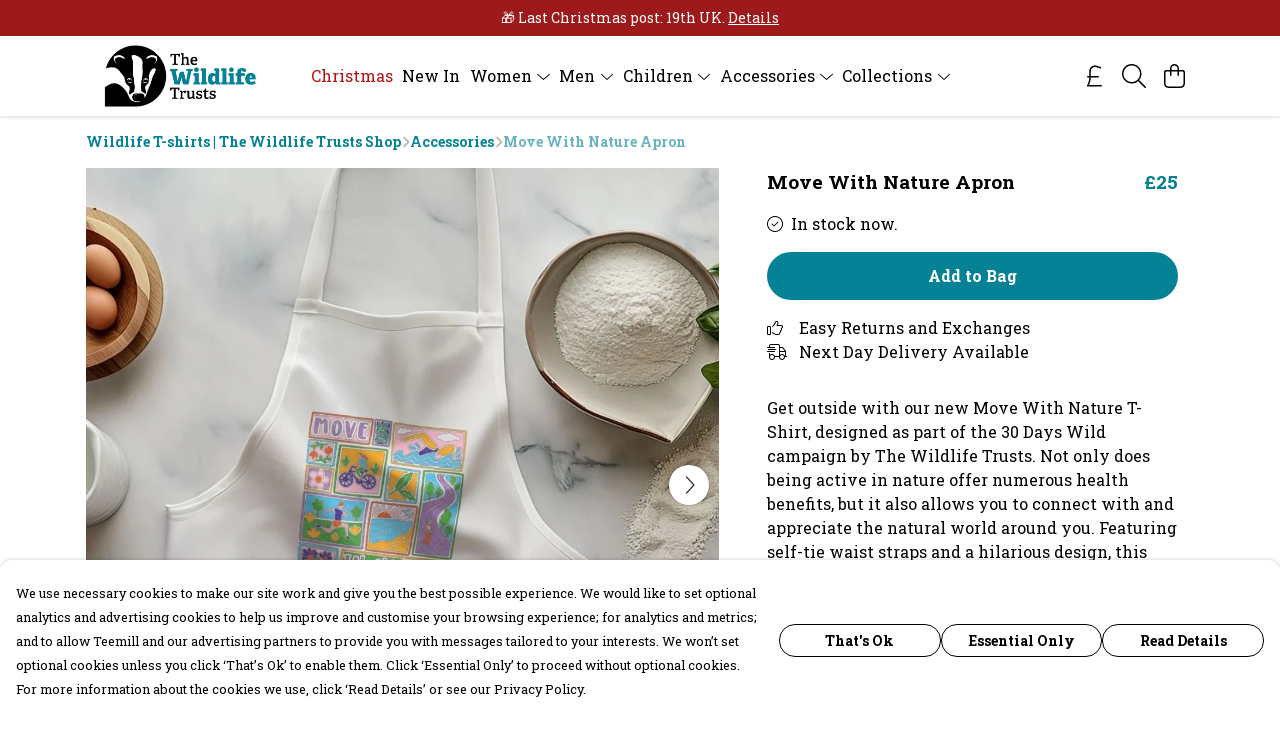

--- FILE ---
content_type: text/html
request_url: https://thewildlifetrustsshop.com/product/move-with-nature-apron/
body_size: 3449
content:
<!DOCTYPE html>
<html lang="en">
  <head>
    <meta charset="UTF-8">
    <meta name="viewport" content="width=device-width, initial-scale=1.0">
    <link id="apple-touch-icon" rel="apple-touch-icon" href="#">
    <script type="module" crossorigin="" src="/assets/index.2ba4b26e.js"></script>
    <link rel="modulepreload" crossorigin="" href="/assets/vue.bccf2447.js">
    <link rel="modulepreload" crossorigin="" href="/assets/sentry.13e8e62e.js">
    <link rel="stylesheet" href="/assets/index.ddd0d04f.css">
  <link rel="manifest" href="/manifest.webmanifest"><title>Move With Nature Apron | The Wildlife Trusts Shop</title><link crossorigin="" href="https://fonts.gstatic.com" rel="preconnect"><link href="https://images.teemill.com" rel="preconnect"><link as="fetch" href="https://thewildlifetrustsshop.com/omnis/v3/frontend/2578/getStoreCoreData/json/" rel="preload"><link as="fetch" href="/omnis/v3/division/2578/products/move-with-nature-apron/" rel="preload"><link as="fetch" href="/omnis/v3/division/2578/products/move-with-nature-apron/stock/" rel="preload"><link fetchpriority="high" as="image" imagesizes="(max-width: 768px) 100vw, 1080px" imagesrcset="https://images.podos.io/ymweq5nkelu6rrexiwbjecfu5ewm5cv5zhaig1uo4rd3ovfy.jpeg.webp?w=640&h=640&v=2 640w, https://images.podos.io/ymweq5nkelu6rrexiwbjecfu5ewm5cv5zhaig1uo4rd3ovfy.jpeg.webp?w=1080&h=1080&v=2 1080w" href="https://images.podos.io/ymweq5nkelu6rrexiwbjecfu5ewm5cv5zhaig1uo4rd3ovfy.jpeg.webp?w=1080&h=1080&v=2" rel="preload"><link data-vue-meta="1" href="https://thewildlifetrustsshop.com/product/move-with-nature-apron/" rel="canonical"><link rel="modulepreload" crossorigin="" href="/assets/ProductPage.2f526873.js"><link rel="preload" as="style" href="/assets/ProductPage.15aa6886.css"><link rel="modulepreload" crossorigin="" href="/assets/index.e5586600.js"><link rel="modulepreload" crossorigin="" href="/assets/AddToCartPopup.5728c857.js"><link rel="modulepreload" crossorigin="" href="/assets/faCheck.57bca7b1.js"><link rel="modulepreload" crossorigin="" href="/assets/ProductReviewPopup.vue_vue_type_script_setup_true_lang.9b06907e.js"><link rel="modulepreload" crossorigin="" href="/assets/index.db91bfac.js"><link rel="modulepreload" crossorigin="" href="/assets/faImages.189df9fd.js"><link rel="modulepreload" crossorigin="" href="/assets/SizeChartPopup.a2e23c3e.js"><link rel="preload" as="style" href="/assets/SizeChartPopup.92291e53.css"><link rel="modulepreload" crossorigin="" href="/assets/startCase.b6e48b38.js"><link rel="modulepreload" crossorigin="" href="/assets/faThumbsUp.e71d4e92.js"><link rel="modulepreload" crossorigin="" href="/assets/faTruckFast.b7ddd341.js"><link rel="modulepreload" crossorigin="" href="/assets/faTruckFast.14be2771.js"><link rel="modulepreload" crossorigin="" href="/assets/faClock.e4a15d10.js"><link rel="modulepreload" crossorigin="" href="/assets/faRulerHorizontal.590dca39.js"><link rel="modulepreload" crossorigin="" href="/assets/faPaintbrush.f7e635ce.js"><link rel="modulepreload" crossorigin="" href="/assets/ProductStock.b7ecab9a.js"><link rel="preload" as="style" href="/assets/ProductStock.e62963f7.css"><link rel="modulepreload" crossorigin="" href="/assets/faInfoCircle.d5b3a8a8.js"><link rel="modulepreload" crossorigin="" href="/assets/EcoIcons.cb81d517.js"><link rel="modulepreload" crossorigin="" href="/assets/faSync.b7116e06.js"><link rel="modulepreload" crossorigin="" href="/assets/faComment.5296270e.js"><link rel="modulepreload" crossorigin="" href="/assets/faChevronUp.41d9cac8.js"><link rel="modulepreload" crossorigin="" href="/assets/ProductImageCarousel.0137d1b6.js"><link rel="preload" as="style" href="/assets/ProductImageCarousel.04a3cc9e.css"><link rel="modulepreload" crossorigin="" href="/assets/faMicrochipAi.c78bcd17.js"><link rel="modulepreload" crossorigin="" href="/assets/store.f897a87e.js"><link rel="modulepreload" crossorigin="" href="/assets/logger.25d4e1a6.js"><link rel="modulepreload" crossorigin="" href="/assets/productProvider.d6141b93.js"><link rel="modulepreload" crossorigin="" href="/assets/confirm-leave-mixin.0bcab43d.js"><script>window.division_key = '2578';</script><meta data-vue-meta="1" vmid="author" content="Move With Nature Apron" name="author"><meta data-vue-meta="1" vmid="url" content="https://thewildlifetrustsshop.com/product/move-with-nature-apron/" name="url"><meta data-vue-meta="1" vmid="description" content="Pick up our Move With Nature Apron. Designed naturally from 100% organic cotton. Ready to ship today with UK next day delivery when you order before 1pm." name="description"><meta data-vue-meta="1" vmid="og:type" content="website" property="og:type"><meta data-vue-meta="1" vmid="og:url" content="https://thewildlifetrustsshop.com/product/move-with-nature-apron/" property="og:url"><meta data-vue-meta="1" vmid="og:title" content="Move With Nature Apron | The Wildlife Trusts Shop" property="og:title"><meta data-vue-meta="1" vmid="og:description" content="Pick up our Move With Nature Apron. Designed naturally from 100% organic cotton. Ready to ship today with UK next day delivery when you order before 1pm." property="og:description"><meta data-vue-meta="1" vmid="og:image" content="https://images.podos.io/ymweq5nkelu6rrexiwbjecfu5ewm5cv5zhaig1uo4rd3ovfy.jpeg" property="og:image"><meta vmid="og:site_name" content="The Wildlife Trusts Store" property="og:site_name"><meta data-vue-meta="1" vmid="twitter:card" content="photo" property="twitter:card"><meta data-vue-meta="1" vmid="twitter:description" content="Pick up our Move With Nature Apron. Designed naturally from 100% organic cotton. Ready to ship today with UK next day delivery when you order before 1pm." property="twitter:description"><meta data-vue-meta="1" vmid="twitter:title" content="Move With Nature Apron | The Wildlife Trusts Shop" property="twitter:title"><meta data-vue-meta="1" vmid="twitter:image" content="https://images.podos.io/ymweq5nkelu6rrexiwbjecfu5ewm5cv5zhaig1uo4rd3ovfy.jpeg" property="twitter:image"><meta vmid="apple-mobile-web-app-capable" content="yes" property="apple-mobile-web-app-capable"><meta vmid="apple-mobile-web-app-status-bar-style" content="black" property="apple-mobile-web-app-status-bar-style"><meta vmid="apple-mobile-web-app-title" content="The Wildlife Trusts Store" property="apple-mobile-web-app-title"><meta content="1fiomrs6s885hj1y8xxemt6wexslpi" name="facebook-domain-verification"><meta content="6MP1-9Ql1sPrf3e77l9QIubADLTycQSfE_arHCmGtT4" name="google-site-verification"><style>@font-face {
  font-family: "Roboto Slab Fallback: Times New Roman";
  src: local('Times New Roman');
  ascent-override: 88.5645%;
  descent-override: 22.9046%;
  size-adjust: 118.315%;
}
@font-face {
  font-family: "Roboto Slab Fallback: Roboto";
  src: local('Roboto');
  ascent-override: 97.8644%;
  descent-override: 25.3097%;
  size-adjust: 107.0718%;
}</style></head>

  <body>
    <div id="app"></div>
    
  <noscript><iframe src="https://www.googletagmanager.com/ns.html?id=GTM-MH6RJHM" height="0" width="0" style="display:none;visibility:hidden"></iframe></noscript><noscript>This site relies on JavaScript to do awesome things, please enable it in your browser</noscript></body>
  <script>
    (() => {
      /**
       * Disable the default browser prompt for PWA installation
       * @see https://developer.mozilla.org/en-US/docs/Web/API/BeforeInstallPromptEvent
       */
      window.addEventListener('beforeinstallprompt', event => {
        event.preventDefault();
      });

      var activeWorker = navigator.serviceWorker?.controller;
      var appVersion = window.localStorage.getItem('appVersion');
      var validVersion = 'v1';

      if (!activeWorker) {
        window.localStorage.setItem('appVersion', validVersion);

        return;
      }

      if (!appVersion || appVersion !== validVersion) {
        window.localStorage.setItem('appVersion', validVersion);

        if (navigator.serviceWorker) {
          navigator.serviceWorker
            .getRegistrations()
            .then(function (registrations) {
              var promises = [];

              registrations.forEach(registration => {
                promises.push(registration.unregister());
              });

              if (window.caches) {
                caches.keys().then(cachedFiles => {
                  cachedFiles.forEach(cache => {
                    promises.push(caches.delete(cache));
                  });
                });
              }

              Promise.all(promises).then(function () {
                console.log('Reload Window: Index');
                window.location.reload();
              });
            });
        }
      }
    })();
  </script>
</html>


--- FILE ---
content_type: text/javascript
request_url: https://thewildlifetrustsshop.com/assets/ChristmasReassuranceBanner.16a9a652.js
body_size: 1973
content:
import{p as H,q as D,J as h,t as v,x as C,O as u,u as e,N as d,a1 as b,Z as y,P as n,Q as p}from"./vue.bccf2447.js";import{f as N}from"./faCheck.4993d753.js";import{f as V}from"./faTimes.cfeed41b.js";import{c as S,d as t,a as B,T as A,b as O,e as x,o as k,f as z,u as G}from"./index.2ba4b26e.js";import"./sentry.13e8e62e.js";var M={},_;function w(){return _||(_=1,function(s){Object.defineProperty(s,"__esModule",{value:!0});var i="far",a="gift",r=512,l=512,o=[127873],c="f06b",m="M256 85.46L280.1 44.45C296.3 16.91 325.9 0 357.8 0H360C408.6 0 448 39.4 448 88C448 102.4 444.5 115.1 438.4 128H464C490.5 128 512 149.5 512 176V240C512 260.9 498.6 278.7 480 285.3V448C480 483.3 451.3 512 416 512H96C60.65 512 32 483.3 32 448V285.3C13.36 278.7 0 260.9 0 240V176C0 149.5 21.49 128 48 128H73.6C67.46 115.1 64 102.4 64 88C64 39.4 103.4 0 152 0H154.2C186.1 0 215.7 16.91 231.9 44.45L256 85.46zM288 176V240H464V176H288zM224 176H48V240H224V176zM224 288H80V448C80 456.8 87.16 464 96 464H224V288zM288 464H416C424.8 464 432 456.8 432 448V288H288V464zM360 128C382.1 128 400 110.1 400 88C400 65.91 382.1 48 360 48H357.8C342.9 48 329.1 55.91 321.5 68.78L286.7 128H360zM225.3 128L190.5 68.78C182.9 55.91 169.1 48 154.2 48H152C129.9 48 112 65.91 112 88C112 110.1 129.9 128 152 128H225.3z";s.definition={prefix:i,iconName:a,icon:[r,l,o,c,m]},s.faGift=s.definition,s.prefix=i,s.iconName=a,s.width=r,s.height=l,s.ligatures=o,s.unicode=c,s.svgPathData=m,s.aliases=o}(M)),M}var $=w(),g={exports:{}};(function(s,i){(function(a,r){s.exports=r()})(S,function(){return function(a,r){r.prototype.isSameOrBefore=function(l,o){return this.isSame(l,o)||this.isBefore(l,o)}}})})(g);const E=g.exports,P={class:"banner-message center w-full py-2 px-1"},L=u("p",null,"There's still time to get your orders before Christmas.",-1),U={class:"flex items-center"},F={class:"ml-8"},j={class:"flex items-center mt-6 mb-1"},q=u("span",null,"Gifts can be returned or exchanged in January :)",-1),I=H({__name:"ChristmasReassuranceBanner",props:{backgroundColor:null,textColor:null,cutoffDates:null},setup(s){const i=s;t.extend(B),t.extend(E);const a=D(()=>({eu:t(i.cutoffDates.eu),firstClass:t(i.cutoffDates.firstClass),international:t(i.cutoffDates.international),usTracked:t(i.cutoffDates.usTracked),specialNextDay:t(i.cutoffDates.specialNextDay),standard:t(i.cutoffDates.standard)})),r=()=>{G().trackEvent({event:"onChristmasShippingDetailsView"}),k.open("christmas-delivery-popup")},l=D(()=>{let o="\u{1F381} Last Christmas post: ";return t().isSameOrBefore(a.value.specialNextDay)&&(o+=`${a.value.specialNextDay.format("Do")} UK`),t().isSameOrBefore(a.value.eu)&&(o+=`${t().isSameOrBefore(a.value.usTracked)?",":" &"} ${a.value.eu.format("Do")} EU`),t().isSameOrBefore(a.value.usTracked)&&(o+=` & ${a.value.usTracked.format("Do")} US`),o+"."});return(o,c)=>{const m=h("font-awesome-icon"),T=h("tml-button");return v(),C("div",{style:d({backgroundColor:s.backgroundColor})},[u("div",P,[e(t)().isBefore(e(t)(e(a).specialNextDay))?(v(),C("p",{key:0,class:"text-sm",style:d({color:s.textColor})},[b(y(e(l))+" ",1),n(e(A),{class:"!underline",style:d({color:s.textColor}),text:"Details",onClick:c[0]||(c[0]=f=>r())},null,8,["style"])],4)):(v(),C("p",{key:1,class:"text-sm",style:d({color:s.textColor})}," Orders placed today will be shipped Jan ",4))]),n(e(z),{name:"christmas-delivery-popup",title:"Last Order Dates",layout:"standard",size:"normal",height:"auto"},{content:p(()=>[L,n(e(O),{class:"mt-4 -mx-4","table-data":[{name:"Priority Delivery",date:e(a).specialNextDay.format("Do MMMM"),available:e(a).specialNextDay.isAfter(e(t)())},{name:"1st Class Delivery",date:e(a).firstClass.format("Do MMMM"),available:e(a).firstClass.isAfter(e(t)())},{name:"UK Standard Delivery",date:e(a).standard.format("Do MMMM"),available:e(a).standard.isAfter(e(t)())},{name:"Europe",date:e(a).eu.format("Do MMMM"),available:e(a).eu.isAfter(e(t)())},{name:"USA",date:e(a).usTracked.format("Do MMMM"),available:e(a).usTracked.isAfter(e(t)())},{name:"Asia and Africa",date:e(a).international.format("Do MMMM"),available:e(a).international.isAfter(e(t)())},{name:"Australia and New Zealand",date:e(a).international.format("Do MMMM"),available:e(a).international.isAfter(e(t)())}],alternate:"",padded:""},{"table-body":p(f=>[n(e(x),{style:d({opacity:f.data.available?1:.35})},{default:p(()=>[u("div",U,[n(m,{icon:f.data.available?e(N.faCheck):e(V.faTimes),class:"h-6 w-6 mr-6"},null,8,["icon"]),b(" "+y(f.data.name),1)])]),_:2},1032,["style"]),n(e(x),{style:d({opacity:f.data.available?1:.35})},{default:p(()=>[u("span",F,y(f.data.date),1)]),_:2},1032,["style"])]),_:1},8,["table-data"]),u("p",j,[n(m,{icon:e($.faGift),class:"h-4 w-4 mr-6"},null,8,["icon"]),q])]),footer:p(()=>[n(T,{primary:"",text:"Continue Shopping",onClick:c[1]||(c[1]=f=>e(k).close("christmas-delivery-popup"))})]),_:1})],4)}}});export{I as default};
//# sourceMappingURL=ChristmasReassuranceBanner.16a9a652.js.map


--- FILE ---
content_type: text/javascript
request_url: https://thewildlifetrustsshop.com/assets/startCase.b6e48b38.js
body_size: 46
content:
import{b6 as a}from"./index.2ba4b26e.js";const p=t=>typeof t!="string"?"":t.replace(/[-_]/g," ").split(" ").map(r=>a(r)).join(" ");export{p as s};
//# sourceMappingURL=startCase.b6e48b38.js.map


--- FILE ---
content_type: text/javascript
request_url: https://thewildlifetrustsshop.com/assets/index.db91bfac.js
body_size: 283
content:
import{i as o}from"./index.2ba4b26e.js";import{U as r}from"./vue.bccf2447.js";const t=r(()=>o(()=>import("./Form.7fccb732.js"),["assets/Form.7fccb732.js","assets/Form.11a31a30.css","assets/vue.bccf2447.js","assets/faUndo.7bebafc1.js","assets/index.2ba4b26e.js","assets/index.ddd0d04f.css","assets/sentry.13e8e62e.js","assets/index.3c4d3cc2.js","assets/index.0f60ba5b.js","assets/tiptap-extension-underline.esm.60564cbc.js","assets/TmlEditableVideo.vue_vue_type_script_setup_true_lang.40d73635.js","assets/CodeBlock.a6e8c726.js","assets/tiptap-extension-superscript.esm.344475f8.js","assets/Link.c720dbc6.js"]));export{t as F};
//# sourceMappingURL=index.db91bfac.js.map
